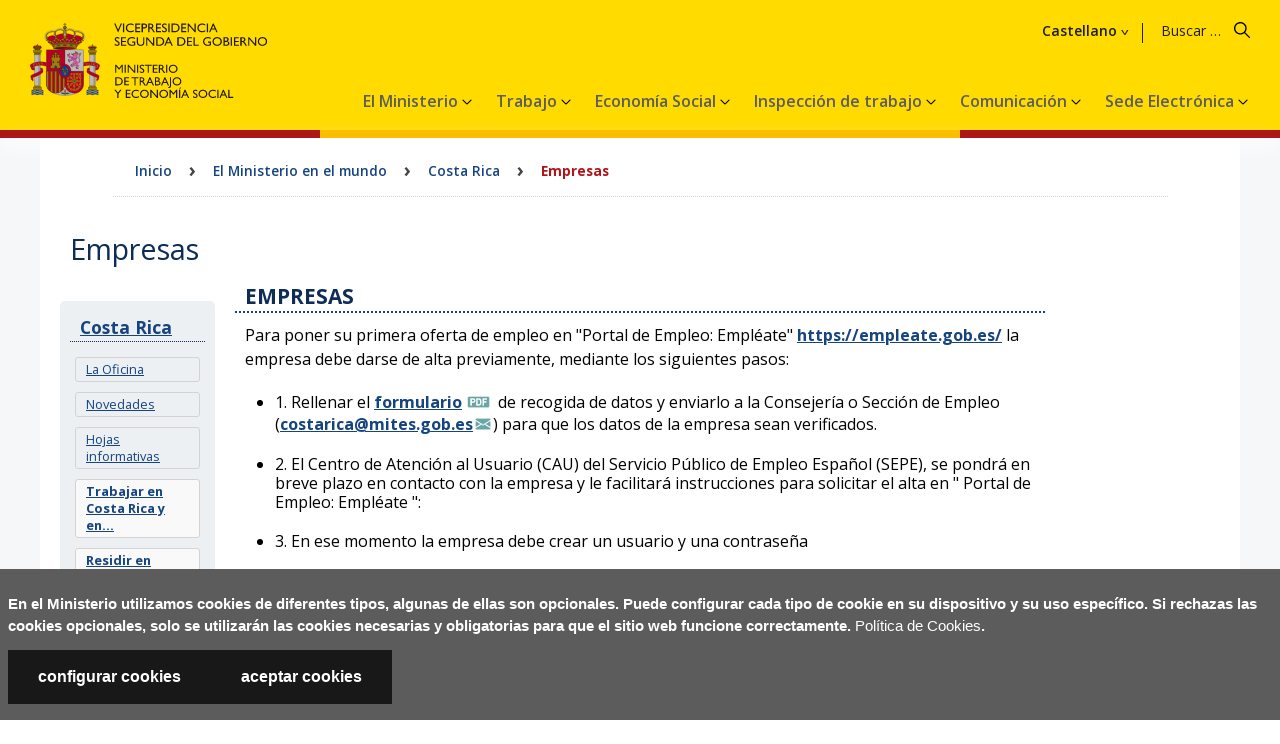

--- FILE ---
content_type: text/html
request_url: https://www.mites.gob.es/es/mundo/consejerias/costarica/archivos/empresas.htm
body_size: 7132
content:



	<!doctype html>

<html lang="es">
	<head>
		<meta charset="utf-8">
		
		<meta name="viewport" content="width=device-width, initial-scale=1.0">
		
		<meta name="keywords" content="Trabajo, economia, social, Subsecretaria, Empleo, Directorio, Prensa, Informacion, Biblioteca, Publicacion, Estadistica, Guia, laboral, Paro, Desempleo, Afiliacion, Contratacion, Contratos, Internacional, Laborista, International, Labour, consejeria, Costa Rica, empresas">
		<meta name="description" content="Sitio web del Ministerio de Trabajo y Econom&iacute;a Social: Contiene la p&aacute;gina principal del sitio web del Ministerio: Empresas">
		<meta name="author" content="Ministerio de Trabajo y Econom&iacute;a Social">
		<meta name="copyright" content="Ministerio de Trabajo y Econom&iacute;a Social. [2024].">
		<meta name="robots" content="index, follow">
		<meta name="robots" content="all">
		
		<title>Empresas. Ministerio de Trabajo y Econom&iacute;a Social</title>

		<link rel="apple-touch-icon" href="../../../../../img2/favicon.ico" />
		<link rel="shortcut icon" href="../../../../../img2/favicon.ico" />
<link rel="stylesheet" href="../../../../../css/HOME2/estilos2.css" />


<link rel="stylesheet" href="../../../../../css/cabecera.css" type="text/css" />
		
<script type="text/javascript" src="../../../../../js/HOME/jquery-3.7.1.min.js"></script>
<link rel="stylesheet" href="../../../../../css/HOME2/cookies.css"  type="text/css" />
		<script type="text/javascript" src="../../../../../js/HOME/gAnalytics.js"></script>
		<script type="text/javascript" src="../../../../../js/HOME/siteimprove.js"></script>
		<script type="text/javascript" src="../../../../../js/HOME/avisoCookies.js"></script>
		
		<script type="text/javascript" src="../../../../../js/HOME/main.js"></script>
<!--[if lt IE 9]>
			<script src="https://cdnjs.cloudflare.com/ajax/libs/html5shiv/3.7.3/html5shiv.js"></script>
		<![endif]-->
</head>



	<body>
		<div class="contenedor miteses">
			<!-- COOKIES -->
			








	





	









    <div id="avisoUsoCookies" class="contiene-cookie">
        <div class="aviso-cookie">
            <div class="fn-cookie fn-cookie-mensaje">
                <p>En el Ministerio utilizamos cookies de diferentes tipos, algunas de ellas son opcionales. Puede configurar cada tipo de cookie en su dispositivo y su uso espec&iacute;fico. Si rechazas las cookies opcionales, solo se utilizar&aacute;n las cookies necesarias y obligatorias para que el sitio web funcione correctamente.
                    <a href="../../../../extras/cookies.htm">Pol&iacute;tica de Cookies</a>.
                </p>
            </div>
            <div class="fn-cookie fn-cookie-botones">
                <div style="display: flex;">
                    <a class="configurar-cookies" href="#">configurar cookies</a>
                    <a class="aceptar-cookies" href="#">aceptar cookies</a>
                </div>
            </div>
        </div>
    </div>

    <div id="cookies-modal">
        <div>
            <div class="cookie-modal-head">
                <h1>Preferencias de privacidad</h1>
                <p>Usted puede optar por excluir algunos tipos de cookies. Puede hacer clic en las diferentes opciones que aparecen a la izquierda de esta ventana y cambiar nuestra configuraci&oacute;n predeterminada. Tenga en cuenta que si bloquea algunos tipos de cookies el uso del sitio puede verse afectado, adem&aacute;s de algunos servicios que podemos ofrecerle a trav&eacute;s de nuestra web.</p>
                <div class="cookies-modal-close" tabindex="0" aria-label="close">×</div>
            </div>

            <div class="cookie-modal-body">
                <div class="row fila">
                    <h4>Cookies estrictamente necesarias</h4>
                    <p>Estas cookies son para que la web funcione y no se pueden deshabilitar. De forma general, solo se utilizan en acciones como cuando solicita servicios, establece preferencias de privacidad, inicia sesi&oacute;n o completa formularios.</p>
                    <p class="content-slider">
                        <label class="switch">
                            <input type="checkbox" checked disabled aria-label="Activadas">
                            <span class="slider round"></span>
                        </label>
                    </p>
                </div>
                <div class="row fila borde">
                    <h4 style="font-size: 15pt;">Cookies anal&iacute;ticas</h4>
                    <p>Se utilizan para analizar el comportamiento al visitar las p&aacute;ginas web del portal para una mejor experiencia. Recopilan informaci&oacute;n estad&iacute;stica an&oacute;nima sobre el uso del servicio. Si desactiva estas cookies, no tendremos informaci&oacute;n sobre cu&aacute;ndo visit&oacute; nuestro sitio web.</p>
                </div>

                <div class="row row-tabs">
                    <div class="col-sm-4 tabs">
                        <div >
                            <button class="nav-link active" data-target="#tab-ga">Cookies de Google Analytics</button>
                            <button class="nav-link" data-target="#tab-yt">Cookies de Youtube</button>
                            <button class="nav-link" data-target="#tab-tw">Cookies de Twitter</button>
                            <button class="nav-link" data-target="#tab-si">Cookies de Siteimprove</button>
                        </div>
                    </div>
                    <div class="col-sm-8">
                        <div class="tab-content">
                            <div class="tab-pane fade show active" id="tab-ga">
                                <h3>Cookies de Google Analytics</h3>
                                <p>Se usan con fines anal&iacute;ticos, ayudan a recoger datos que permiten a los servicios entender c&oacute;mo interact&uacute;a con un servicio en particular. Esta informaci&oacute;n se usa para mejorar el contenido de los servicios y sus funciones, y as&iacute; ofrecerle una mejor experiencia.</p>
                                <h3>Si las desactiva:</h3>
                                <p>No podremos acceder a los datos estad&iacute;sticos de navegaci&oacute;n de los usuarios, lo que no podr&aacute; permitirnos mejorar y ofrecerles contenido y funcionalidades que se traduzcan en servirles una mejor experiencia de navegaci&oacute;n.</p>
                                <p class="content-slider">
                                    <label class="switch">
                                        <input type="checkbox" id="check-ga" checked aria-label="Activadas">
                                        <span class="slider round"></span>
                                    </label>
                                    <br>
                                    <span style="display: none;" class="lb-desactivada">Desactivadas</span>
                                    <span class="lb-activada">Activadas</span>
                                </p>
                            </div>
                            <div class="tab-pane fade" id="tab-si">
                                <h3>Cookies de Siteimprove</h3>
                                <p>Se usan con fines anal&iacute;ticos, ayudan a recoger datos que permiten a los servicios entender c&oacute;mo interact&uacute;a con un servicio en particular. Esta informaci&oacute;n se usa para mejorar el contenido de los servicios y sus funciones, y as&iacute; ofrecerle una mejor experiencia.</p>
                                <h3>Si las desactiva:</h3>
                                <p>No podremos acceder a los datos estad&iacute;sticos de navegaci&oacute;n de los usuarios, lo que no podr&aacute; permitirnos mejorar y ofrecerles contenido y funcionalidades que se traduzcan en servirles una mejor experiencia de navegaci&oacute;n.</p>
                                <p class="content-slider">
                                    
                                    <label class="switch">
                                        <input type="checkbox" id="check-si" checked aria-label="Activadas">
                                        <span class="slider round"></span>
                                    </label>
                                    <br>
                                    <span style="display: none;" class="lb-desactivada">Desactivadas</span>
                                    <span class="lb-activada">Activadas</span>
                                </p>
                            </div>
                            <div class="tab-pane fade" id="tab-tw">
                                <h3>Cookies de Twitter</h3>
                                <p>Estas cookies le brindan una experiencia mejor, m&aacute;s r&aacute;pida y segura en Twitter. Mantiene su sesi&oacute;n abierta en Twitter, guardan sus preferencias y comprenden c&oacute;mo interact&uacute;a con nuestros servicios y d&oacute;nde podemos mejorar.</p>
                                <h3>Si las desactiva:</h3>
                                <p>No podr&aacute; usar la aplicaci&oacute;n mientras est&eacute; navegando por nuestra web. De igual forma, no podr&aacute; compartir ni comentar ninguna de las publicaciones sujetas a Twitter que est&eacute;n dentro de nuestra p&aacute;gina web.</p>
                                <p class="content-slider">
                                    <label class="switch">
                                        <input type="checkbox" id="check-tw" checked aria-label="Activadas"> 
                                        <span class="slider round"></span>
                                    </label>
                                    <br>
                                    <span style="display: none;" class="lb-desactivada">Desactivadas</span>
                                    <span class="lb-activada">Activadas</span>
                                </p>
                            </div>
                            <div class="tab-pane fade" id="tab-yt">
                                <h3>Cookies de Youtube</h3>
                                <p>Las cookies de Youtube se utilizan para que usted pueda visualizar los videos que est&aacute;n alojados en nuestra p&aacute;gina web de una manera r&aacute;pida y eficaz.</p>
                                <h3>Si las desactiva:</h3>
                                <p>No podr&aacute; visualizar los videos que se alojan en nuestra p&aacute;gina web</p>
                                <p class="content-slider">
                                    <label class="switch">
                                        <input type="checkbox" id="check-yt" checked aria-label="Activadas">
                                        <span class="slider round"></span>
                                    </label>
                                    <br>
                                    <span style="display: none;" class="lb-desactivada">Desactivadas</span>
                                    <span class="lb-activada">Activadas</span>
                                </p>
                            </div>
                        </div>
                    </div>
                </div>
            </div>

            <div class="cookie-modal-foot">
                <div class="info">
                    <a href="../../../../extras/cookies.htm">M&aacute;s informaci&oacute;n</a>
                </div>
                <div>
                    <button class="cookies-btn-aceptar aceptar-cookies">Permitir todas las cookies</button>
                    <button class="cookies-btn-guardar">Guardar Configuraci&oacute;n</button>
                </div>

            </div>
        </div>
    </div>

			
 
<!-- LAS COOKIES SOLO LAS PINTO EN ONLINE -->

<header class="noHome ">

			<h1 class="oculto">Ministerio de Trabajo y Econom&iacute;a SocialEmpresas. Ministerio de Trabajo y Econom&iacute;a Social</h1>
			<!-- LOGO -->
			<div class="logo">
				<ul>
					<li>
						








	





	








						<ul>

							<li class="minis">
							
								<a href="../../../../../index.htm" title="Ministerio de Trabajo y Econom&iacute;a Social">
									<img src="../../../../../img2/cabecera/MITES-VICE2.svg" alt="Logotipo del Ministerio de Trabajo y Econom&iacute;a Social" />
								</a>
							
							</li>

						</ul></li>
					<li class="tit"><h1><a href="../../../../../index.htm">Ministerio de Trabajo y Econom&iacute;a Social</a></h1></li>
				</ul>
			</div>
			<!-- BUSCADOR -->
			<div class="elBuscador">
				<form method="get" action="../../../../extras/buscador/resultados.htm" id="buscador">
					<label for="q1"><span class="oculto">Buscar en el Ministerio</span></label>
					<input type="text"
						id="q1" name="q"
						placeholder="Buscar en el Ministerio"
						title="Buscar en el Ministerio"/>
					<input type="image"
						id="buscar1"
						class="buscar"
						name="buscar"
						src="../../../../../img2/iconos/svg/ico_buscar.svg"
						alt="Buscar"
						title="Realizar b&uacute;squeda"
						onclick="envio('q')" />
					<input type="hidden" name="hl" value="es"/>
				</form>
			</div>
			<!--FIN BUSCADOR-->








	





	








			<!-- IDIOMAS -->
			<div id="idiomas">
				<div class="menuIdiomas">
				
					<a href="../../../../index.htm" hreflang="es" lang="es" title="Bienvenido">Castellano</a>
										
					<ul>
	
					<li><a href="../../../../../ca/index.htm" hreflang="ca" lang="ca" title="Benvingut">Catal&aacute;</a></li>
			
					<li><a href="../../../../../eu/index.htm" hreflang="eu" lang="eu" title="Ongi etorri">Euskara</a></li>
			
					<li><a href="../../../../../gl/index.htm" hreflang="gl" lang="gl" title="Benvido">Galego</a></li>
			
					<li><a href="../../../../../en/index.htm" hreflang="en" lang="en" title="Welcome">English</a></li>
			
					<li><a href="../../../../../fr/index.htm" hreflang="fr" lang="fr" title="Bienvenue">Fran&ccedil;aise</a></li>
			
					</ul>
				</div>
			</div>
			<div class="cont_menu">
	<div class="menuEscritorio">
				<nav class="navbarMM" aria-label="Menú principal">

	<a class="boton_menu" title="Men&uacute; Principal" href="#">
		<span class="titulo_menu">Men&uacute;</span>
	</a>
		
	<div  id="menu-0"class="dropdown" role="presentation">
		<button class="dropbtn">El Ministerio<!-- iconito triangular -->
		  <i class="fa fa-caret-down"></i>
		</button>
		<div class="dropdown-content menuN1">
			<div class="header">
				<h2>El Ministerio</h2>
			</div> 
		<div class="row">
        	<div class="columnaUnica menuN2">
				<div class="eleMenuN2"  id="menu-0-0" >
					<a role="menuitem" href="../../../../organizacion/index.htm" title="" >El Ministerio</a>
					</div>
				<div class="eleMenuN2"  id="menu-0-1" >
					<a role="menuitem" href="../../../../organizacion/organigrama/bio/bio_ministra.htm" title="" >La ministra</a>
					</div>
				<div class="eleMenuN2"  id="menu-0-2" >
					<a role="menuitem" href="../../../../organizacion/organigrama/index.htm" title="" >Organizaci&oacute;n administrativa</a>
					</div>
				<div class="eleMenuN2"  id="menu-0-3" >
					<a role="menuitem" href="../../../../organizacion/index.htm" title="" >El ministerio en Espa&ntilde;a</a>
					</div>
				<div class="eleMenuN2"  id="menu-0-4" >
					<a role="menuitem" href="../../../index.htm" title="" >El ministerio en el mundo</a>
					</div>
				<div class="eleMenuN2"  id="menu-0-5" >
					<a role="menuitem" href="../../../../plan_recuperacion/index.htm" title=""  class="menuDesplegable">Plan de Recuperaci&oacute;n</a>
					<div class="menu3">
					<div class="eleMenuN3"  id="menu-0-5-0">
						<a role="menuitem" href="../../../../plan_recuperacion/que_es/index.htm" title="" >&#191;Qu&eacute; es PRTR?</a>
						</div>
					<div class="eleMenuN3"  id="menu-0-5-1">
						<a role="menuitem" href="../../../../plan_recuperacion/ejecucion/index.htm" title="" >Ejecuci&oacute;n del PRTR en el Ministerio</a>
						</div>
					<div class="eleMenuN3"  id="menu-0-5-2">
						<a role="menuitem" href="../../../../plan_recuperacion/medidas/index.htm" title="" >Plan de Medidas Antifraude</a>
						</div>
					<div class="eleMenuN3"  id="menu-0-5-3">
						<a role="menuitem" href="../../../../plan_recuperacion/buzon_antifraude/index.htm" title="" >Buz&oacute;n de Comunicaciones Antifraude</a>
						</div>
					<div class="eleMenuN3"  id="menu-0-5-4">
						<a role="menuitem" href="../../../../plan_recuperacion/comite/index.htm" title="" >Comit&eacute; Antifraude</a>
						</div>
					<div class="eleMenuN3"  id="menu-0-5-5">
						<a role="menuitem" href="../../../../plan_recuperacion/enlaces/index.htm" title="" >Enlaces de inter&eacute;s</a>
						</div>
					</div>
					</div>
				</div>
		</div>
		</div>
		</div>
	<div  id="menu-1"class="dropdown" role="presentation">
		<button class="dropbtn">Trabajo<!-- iconito triangular -->
		  <i class="fa fa-caret-down"></i>
		</button>
		<div class="dropdown-content menuN1">
			<div class="header">
				<h2>Trabajo</h2>
			</div> 
		<div class="row">
        	<div class="columnaUnica menuN2">
				<div class="eleMenuN2"  id="menu-1-0" >
					<a role="menuitem" href="../../../../sec_trabajo/index.htm" title="" >Trabajo</a>
					</div>
				<div class="eleMenuN2"  id="menu-1-1" >
					<a role="menuitem" href="../../../../organizacion/organigrama/empleo/index.htm" title="" >Organigrama</a>
					</div>
				<div class="eleMenuN2"  id="menu-1-2" >
					<a role="menuitem" href="https://empleate.gob.es/empleo/#/index.htm" title="Enlace externo." target="_blank" >Portal Empl&eacute;ate</a>
					</div>
				<div class="eleMenuN2"  id="menu-1-3" >
					<a role="menuitem" href="https://www.mites.gob.es/trabajoautonomo/es/index.html" title="Enlace externo." target="_blank" >Portal del Trabajo Aut&oacute;nomo </a>
					</div>
				<div class="eleMenuN2"  id="menu-1-4" >
					<a role="menuitem" href="https://ccncc.mites.gob.es/mapa-de-negociacion-colectiva" title="Enlace externo." target="_blank" >Mapa de Negociaci&oacute;n Colectiva</a>
					</div>
				<div class="eleMenuN2"  id="menu-1-5" >
					<a role="menuitem" href="../../../../estadisticas/index.htm" title="" >Estad&iacute;stica y An&aacute;lisis</a>
					</div>
				<div class="eleMenuN2"  id="menu-1-6" >
					<a role="menuitem" href="../../../../sec_trabajo/formacion/index.htm" title="" >Formaci&oacute;n para el empleo</a>
					</div>
				</div>
		</div>
		</div>
		</div>
	<div  id="menu-2"class="dropdown" role="presentation">
		<button class="dropbtn">Econom&iacute;a Social<!-- iconito triangular -->
		  <i class="fa fa-caret-down"></i>
		</button>
		<div class="dropdown-content menuN1">
			<div class="header">
				<h2>Econom&iacute;a Social</h2>
			</div> 
		<div class="row">
        	<div class="columnaUnica menuN2">
				<div class="eleMenuN2"  id="menu-2-0" >
					<a role="menuitem" href="../../../../sec_eco_social/index.htm" title="" >Econom&iacute;a Social</a>
					</div>
				<div class="eleMenuN2"  id="menu-2-1" >
					<a role="menuitem" href="../../../../organizacion/organigrama/economia-social/index.htm" title="" >Organigrama</a>
					</div>
				<div class="eleMenuN2"  id="menu-2-2" >
					<a role="menuitem" href="https://www.mites.gob.es/EconomiaSocial/es/index.html" title="Enlace externo." target="_blank" >Portal de Econom&iacute;a Social</a>
					</div>
				<div class="eleMenuN2"  id="menu-2-3" >
					<a role="menuitem" href="../../../../sec_eco_social/perte_ESyEC/index.htm" title="" >PERTE ESyEC</a>
					</div>
				</div>
		</div>
		</div>
		</div>
	<div  id="menu-3"class="dropdown" role="presentation">
		<button class="dropbtn">Inspecci&oacute;n de trabajo<!-- iconito triangular -->
		  <i class="fa fa-caret-down"></i>
		</button>
		<div class="dropdown-content menuN1">
			<div class="header">
				<h2>Inspecci&oacute;n de trabajo</h2>
			</div> 
		<div class="row">
        	<div class="columnaUnica menuN2">
				<div class="eleMenuN2"  id="menu-3-0" >
					<a role="menuitem" href="https://www.oeitss.gob.es" title="Enlace externo." target="_blank" >Inspecci&oacute;n de trabajo</a>
					</div>
				<div class="eleMenuN2"  id="menu-3-1" >
					<a role="menuitem" href="https://www.oeitss.gob.es/sobre-la-itss/Qui%C3%A9nes somos/organigrama" title="Enlace externo." target="_blank" >Organigrama</a>
					</div>
				<div class="eleMenuN2"  id="menu-3-2" >
					<a role="menuitem" href="https://www.oeitss.gob.es/sobre-la-itss/que-hacemos/mision-y-funciones" title="Enlace externo." target="_blank" >Funciones</a>
					</div>
				<div class="eleMenuN2"  id="menu-3-3" >
					<a role="menuitem" href="https://www.oeitss.gob.es/comunicacion/noticias" title="Enlace externo." target="_blank" >Noticias</a>
					</div>
				</div>
		</div>
		</div>
		</div>
	<div  id="menu-4"class="dropdown" role="presentation">
		<button class="dropbtn">Comunicaci&oacute;n<!-- iconito triangular -->
		  <i class="fa fa-caret-down"></i>
		</button>
		<div class="dropdown-content menuN1">
			<div class="header">
				<h2>Comunicaci&oacute;n</h2>
			</div> 
		<div class="row">
        	<div class="columnaUnica menuN2">
				<div class="eleMenuN2"  id="menu-4-0" >
					<a role="menuitem" href="https://prensa.mites.gob.es/webPrensa/index.htm" title="Enlace externo." target="_blank" >Comunicaci&oacute;n</a>
					</div>
				<div class="eleMenuN2"  id="menu-4-1" >
					<a role="menuitem" href="https://prensa.mites.gob.es/webPrensa/listado-noticia" title="Enlace externo." target="_blank" >Noticias</a>
					</div>
				<div class="eleMenuN2"  id="menu-4-2" >
					<a role="menuitem" href="https://prensa.mites.gob.es/webPrensa/multimedia/videos" title="Enlace externo." target="_blank" >Multimedia</a>
					</div>
				</div>
		</div>
		</div>
		</div>
	<div  id="menu-5"class="dropdown" role="presentation">
		<button class="dropbtn">Sede Electr&oacute;nica<!-- iconito triangular -->
		  <i class="fa fa-caret-down"></i>
		</button>
		<div class="dropdown-content menuN1">
			<div class="header">
				<h2>Sede Electr&oacute;nica</h2>
			</div> 
		<div class="row">
        	<div class="columnaUnica menuN2">
				<div class="eleMenuN2"  id="menu-5-0" >
					<a role="menuitem" href="https://sede.mites.gob.es/inicio" title="Enlace externo." target="_blank" >Acceso a la Sede Electr&oacute;nica</a>
					</div>
				</div>
		</div>
		</div>
		</div>
	</nav>
</div>
			<div class="btmMenuResponsive" onclick="menuDropFunction('menuBurger');">
				<a class="boton_menu" title="Men&uacute; Principal" href="#"><span class="titulo_menu">Men&uacute;</span></a>
			</div>
			<div id="menuBurger" class="menuBurger">
				<!-- MENU PRINCIPAL PARA DISPOSITIVOS MOVILES Y TABLETS -->

<div id="menuResp" class="menuResponsive menu">
	<!-- MENU IDIOMAS -->
			








	





	








			<!-- IDIOMAS -->
			<div class="idiomasMov">

				<a hreflang="es" lang="es" title="Bienvenido" onclick="menuDropFunction('menuIdiomasBurger');">
					<span class="es texto">Castellano</span>
					<img class="bandera" src="../../../../../img2/iconos/ico_es.png" alt="Castellano (es)" />
				</a>

				<ul id="menuIdiomasBurger">

					<li><a href="../../../../../ca/index.htm" hreflang="ca" lang="ca" title="Catal&aacute;"><img src="../../../../../img2/iconos/ico_ca.png" alt="Benvingut" /></a></li>

					<li><a href="../../../../../eu/index.htm" hreflang="eu" lang="eu" title="Euskara"><img src="../../../../../img2/iconos/ico_eu.png" alt="Ongi etorri" /></a></li>

					<li><a href="../../../../../gl/index.htm" hreflang="gl" lang="gl" title="Galego"><img src="../../../../../img2/iconos/ico_gl.png" alt="Benvido" /></a></li>

					<li><a href="../../../../../en/index.htm" hreflang="en" lang="en" title="English"><img src="../../../../../img2/iconos/ico_en.png" alt="Welcome" /></a></li>

					<li><a href="../../../../../fr/index.htm" hreflang="fr" lang="fr" title="Fran&ccedil;aise"><img src="../../../../../img2/iconos/ico_fr.png" alt="Bienvenue" /></a></li>
					
				</ul>
			</div>
			<!-- FIN MENU IDIOMAS RESPONSIVE -->
				<nav aria-label="Menú Móviles">
				<ul role="menubar" aria-label="Menú principal">
<li id="menuBurger-0" role="none" >
<span><a role="menuitem" href="#" onclick="menuDropFunction('subMenu_0');" title=""  class="activo">El Ministerio</a><a class="desplegar" href="#" onclick="menuDropFunction('subMenu_0');"><span>Desplegar Menú</span></a></span>
<ul role="menu" aria-labelledby="menu-0" id="subMenu_0" class="subMenu_0">
<li role="none">
<a role="menuitem" href="../../../../organizacion/index.htm" title="" >El Ministerio</a>
</li>
<li role="none">
<a role="menuitem" href="../../../../organizacion/organigrama/bio/bio_ministra.htm" title="" >La ministra</a>
</li>
<li role="none">
<a role="menuitem" href="../../../../organizacion/organigrama/index.htm" title="" >Organizaci&oacute;n administrativa</a>
</li>
<li role="none">
<a role="menuitem" href="../../../../organizacion/index.htm" title="" >El ministerio en Espa&ntilde;a</a>
</li>
<li role="none">
<a role="menuitem" href="../../../index.htm" title="" >El ministerio en el mundo</a>
</li>
<li id="menuBurger-0-5" role="none">
<a role="menuitem" href="../../../../plan_recuperacion/index.htm" title=""  class="desplegable">Plan de Recuperaci&oacute;n</a>
<ul role="menu" aria-labelledby="menu-0-5">
<li role="none">
<a role="menuitem" href="../../../../plan_recuperacion/que_es/index.htm" title="" >&#191;Qu&eacute; es PRTR?</a>
										
										</li>
<li role="none">
<a role="menuitem" href="../../../../plan_recuperacion/ejecucion/index.htm" title="" >Ejecuci&oacute;n del PRTR en el Ministerio</a>
										
										</li>
<li role="none">
<a role="menuitem" href="../../../../plan_recuperacion/medidas/index.htm" title="" >Plan de Medidas Antifraude</a>
										
										</li>
<li role="none">
<a role="menuitem" href="../../../../plan_recuperacion/buzon_antifraude/index.htm" title="" >Buz&oacute;n de Comunicaciones Antifraude</a>
										
										</li>
<li role="none">
<a role="menuitem" href="../../../../plan_recuperacion/comite/index.htm" title="" >Comit&eacute; Antifraude</a>
										
										</li>
<li role="none">
<a role="menuitem" href="../../../../plan_recuperacion/enlaces/index.htm" title="" >Enlaces de inter&eacute;s</a>
										
										</li>
</ul>
</li>
</ul>
</li>
<li id="menuBurger-1" role="none" >
<span><a role="menuitem" href="#" onclick="menuDropFunction('subMenu_1');" title=""  class="activo">Trabajo</a><a class="desplegar" href="#" onclick="menuDropFunction('subMenu_1');"><span>Desplegar Menú</span></a></span>
<ul role="menu" aria-labelledby="menu-1" id="subMenu_1" class="subMenu_1">
<li role="none">
<a role="menuitem" href="../../../../sec_trabajo/index.htm" title="" >Trabajo</a>
</li>
<li role="none">
<a role="menuitem" href="../../../../organizacion/organigrama/empleo/index.htm" title="" >Organigrama</a>
</li>
<li role="none">
<a role="menuitem" href="https://empleate.gob.es/empleo/#/index.htm" title="Enlace externo." >Portal Empl&eacute;ate</a>
</li>
<li role="none">
<a role="menuitem" href="https://www.mites.gob.es/trabajoautonomo/es/index.html" title="Enlace externo." >Portal del Trabajo Aut&oacute;nomo </a>
</li>
<li role="none">
<a role="menuitem" href="https://ccncc.mites.gob.es/mapa-de-negociacion-colectiva" title="Enlace externo." >Mapa de Negociaci&oacute;n Colectiva</a>
</li>
<li role="none">
<a role="menuitem" href="../../../../estadisticas/index.htm" title="" >Estad&iacute;stica y An&aacute;lisis</a>
</li>
<li role="none">
<a role="menuitem" href="../../../../sec_trabajo/formacion/index.htm" title="" >Formaci&oacute;n para el empleo</a>
</li>
</ul>
</li>
<li id="menuBurger-2" role="none" >
<span><a role="menuitem" href="#" onclick="menuDropFunction('subMenu_2');" title=""  class="activo">Econom&iacute;a Social</a><a class="desplegar" href="#" onclick="menuDropFunction('subMenu_2');"><span>Desplegar Menú</span></a></span>
<ul role="menu" aria-labelledby="menu-2" id="subMenu_2" class="subMenu_2">
<li role="none">
<a role="menuitem" href="../../../../sec_eco_social/index.htm" title="" >Econom&iacute;a Social</a>
</li>
<li role="none">
<a role="menuitem" href="../../../../organizacion/organigrama/economia-social/index.htm" title="" >Organigrama</a>
</li>
<li role="none">
<a role="menuitem" href="https://www.mites.gob.es/EconomiaSocial/es/index.html" title="Enlace externo." >Portal de Econom&iacute;a Social</a>
</li>
<li role="none">
<a role="menuitem" href="../../../../sec_eco_social/perte_ESyEC/index.htm" title="" >PERTE ESyEC</a>
</li>
</ul>
</li>
<li id="menuBurger-3" role="none" >
<span><a role="menuitem" href="#" onclick="menuDropFunction('subMenu_3');" title=""  class="activo">Inspecci&oacute;n de trabajo</a><a class="desplegar" href="#" onclick="menuDropFunction('subMenu_3');"><span>Desplegar Menú</span></a></span>
<ul role="menu" aria-labelledby="menu-3" id="subMenu_3" class="subMenu_3">
<li role="none">
<a role="menuitem" href="https://www.oeitss.gob.es" title="Enlace externo." >Inspecci&oacute;n de trabajo</a>
</li>
<li role="none">
<a role="menuitem" href="https://www.oeitss.gob.es/sobre-la-itss/Qui%C3%A9nes somos/organigrama" title="Enlace externo." >Organigrama</a>
</li>
<li role="none">
<a role="menuitem" href="https://www.oeitss.gob.es/sobre-la-itss/que-hacemos/mision-y-funciones" title="Enlace externo." >Funciones</a>
</li>
<li role="none">
<a role="menuitem" href="https://www.oeitss.gob.es/comunicacion/noticias" title="Enlace externo." >Noticias</a>
</li>
</ul>
</li>
<li id="menuBurger-4" role="none" >
<span><a role="menuitem" href="#" onclick="menuDropFunction('subMenu_4');" title=""  class="activo">Comunicaci&oacute;n</a><a class="desplegar" href="#" onclick="menuDropFunction('subMenu_4');"><span>Desplegar Menú</span></a></span>
<ul role="menu" aria-labelledby="menu-4" id="subMenu_4" class="subMenu_4">
<li role="none">
<a role="menuitem" href="https://prensa.mites.gob.es/webPrensa/index.htm" title="Enlace externo." >Comunicaci&oacute;n</a>
</li>
<li role="none">
<a role="menuitem" href="https://prensa.mites.gob.es/webPrensa/listado-noticia" title="Enlace externo." >Noticias</a>
</li>
<li role="none">
<a role="menuitem" href="https://prensa.mites.gob.es/webPrensa/multimedia/videos" title="Enlace externo." >Multimedia</a>
</li>
</ul>
</li>
<li id="menuBurger-5" role="none" >
<span><a role="menuitem" href="#" onclick="menuDropFunction('subMenu_5');" title=""  class="activo">Sede Electr&oacute;nica</a><a class="desplegar" href="#" onclick="menuDropFunction('subMenu_5');"><span>Desplegar Menú</span></a></span>
<ul role="menu" aria-labelledby="menu-5" id="subMenu_5" class="subMenu_5">
<li role="none">
<a role="menuitem" href="https://sede.mites.gob.es/inicio" title="Enlace externo." >Acceso a la Sede Electr&oacute;nica</a>
</li>
</ul>
</li>
</ul>
				</nav>
			</div></div>			
		</div>
		<div class="franja_Bandera"></div>
			</header>






	








	





	












		<!-- CONTENIDO -->
	<div class="cuerpo">
		








	





	





			<!-- MIGAS -->
			<section class="migas">
				<article>
					<h2 class="oculto">Rastro de migas</h2>
					<ul>

						<li><a href="../../../../index.htm">Inicio</a></li>
						<li class="flecha">&rsaquo;</li>
						<li><a href="../../../index.htm">El Ministerio en el mundo</a></li>
						<li class="flecha">&rsaquo;</li>
						<li><a href="../index.htm">Costa Rica</a></li>
						<li class="flecha">&rsaquo;</li>
						<li class="actual">Empresas</li>

					</ul>
				</article>
			</section>

			
		<div class="fila">
			<!--cms:include file="/system/modules/com.MINISTERIO.portal/jsptemplates/SEGUNDAS/accesosDirectos.jsp" /-->

			<!-- CONTENIDO -->
			<section class="contTexto consejeria">
				<article>
					<div>
						
						<h2>Empresas</h2>
						<aside class="menuConsejerias">
	<h3><a href="../index.htm">Costa Rica</a></h3>
		<ul>
		<li><a href="../consejeria/index.htm">La Oficina</a></li>
			<li><a href="../novedades/index.htm">Novedades</a></li>
			<li><a href="../formularios/index.htm">Hojas informativas</a></li>
			<li class="destacado"><a href="../trabajar/index.htm">Trabajar en Costa Rica y en...</a></li>
			<li class="destacado"><a href="../residir/index.htm">Residir en Costa Rica y en...</a></li>
			<li class="destacado"><a href="../estudiar/index.htm">Estudiar en Costa Rica y en...</a></li>
			<li><a href="../pensiones/index.htm">Seguridad social y asistencia sanitaria</a></li>
			<li><a href="../preguntas/index.htm">Preguntas frecuentes</a></li>
			<li><a href="../emigracion/index.htm">La ciudadanía española en Costa Rica y Centroamérica</a></li>
			<li><a href="../retorno/index.htm">Retorno a España</a></li>
			<li><a href="../trabajo/index.htm">El trabajo de los extranjeros en España</a></li>
			<li><a href="../igualdad/index.htm">Igualdad y violencia de género</a></li>
			</ul>
	</aside>

						<div class="fila">
							<h3>EMPRESAS</h3>
<p>Para poner su primera oferta de empleo en "Portal de Empleo: Empléate" <a title="Enlace externo." href="https://empleate.gob.es/">https://empleate.gob.es/</a> la empresa debe darse de alta previamente, mediante los siguientes pasos:</p>
<ul>
<li>1. Rellenar el <a title="Formulario" href="../../../../../ficheros/ministerio/mundo/consejerias/archivoscomunes/FORMULARIO_RELLENABLE.pdf"><span class="Bold">formulario</span></a> de recogida de datos&nbsp;y enviarlo a la Consejería o Sección de Empleo (<a title="Enviar correo." href="mailto:costarica@mites.gob.es">costarica@mites.gob.es</a>) para que los datos de la empresa sean verificados.</li>
<li>2. El Centro de Atención al Usuario (CAU) del Servicio Público de Empleo Español (SEPE), se pondrá en breve plazo en contacto con la empresa y le facilitará instrucciones para solicitar el alta en " Portal de Empleo: Empléate ":</li>
<li>3. En ese momento la empresa debe crear un usuario y una contraseña</li>
<li>4. En el plazo máximo de 48 horas, el CAU le enviará un mensaje comunicándole la activación de su usuario y contraseña. Desde este momento la empresa puede publicar sus ofertas de trabajo en “Portal de Empleo: Empléate”.</li>
</ul>
<div>
<p>Una vez publicadas, la empresa podrá hacer un seguimiento de sus ofertas y contactar y seleccionar a los trabajadores inscritos con el perfil que se ajuste a sus necesidades.</p>
<p><span class="Bold">Con el usuario y contraseña que creó la primera vez, podrá publicar nuevas ofertas en cualquier momento</span><span class="Bold">.</span></p>
</div>
							
							
						</div>
					</div>
				</article>
			</section>
		</div>
	</div>



	<footer>
			<div class="filaPie">
				<h1 class="oculto">Pie de p&aacute;gina</h1>
			
			<ul>
<li>
					<a href="../../../../extras/accesibilidad.htm">Accesibilidad</a>
				</li>
<li>
					<a href="../../../../extras/avisolegal.htm">Aviso legal y privacidad</a>
				</li>
<li>
					<a href="../../../../extras/mapaweb.htm">Mapa del sitio</a>
				</li>
</ul>
			
			








	





	







				<div class="redes">
					<ul>
						<li>S&iacute;guenos:</li>

						<li>
							<a class="twitter" href="https://twitter.com/empleogob" title="Twitter"><span>Acceso al Ministerio de Trabajo y Econom&iacute;a Social en Twitter</span></a>
						</li>

						<li>
							<a class="youtube" href="https://www.youtube.com/channel/UCUharbH_KVLUpHl6MUsKhyw" title="Youtube"><span>Acceso al Ministerio de Trabajo y Econom&iacute;a Social en Youtube</span></a>
						</li>

						<li>
							<a class="facebook" href="https://es-es.facebook.com/Empleogob" title="Facebook"><span>Acceso al Ministerio de Trabajo y Econom&iacute;a Social en Facebook</span></a>
						</li>

						<li>
							<a class="instagram" href="https://www.instagram.com/trabajogob/?hl=es" title="Instagram"><span>Acceso al Ministerio de Trabajo y Econom&iacute;a Social en Instagram</span></a>
						</li>

						<li>
							<a class="telegram" href="https://t.me/MinisterioTrabajo" title="Telegram"><span>Acceso al Ministerio de Trabajo y Econom&iacute;a Social en Telegram</span></a>
						</li>
						
					</ul>
				</div>
</div>
			<div class="filaPie">
			<div class="logoPie logosIzq">
				<a href="../../../../../index.htm" class="logoMitesPie">
					<img src="../../../../../img2/logos/MITES_bn_pie.svg" alt="Logotipo del Ministerio de Trabajo y Econom&iacute;a Social pie" title="Ministerio de Trabajo y Econom&iacute;a Social" /><span class="oculto">Ministerio de Trabajo y Econom&iacute;a Social</span>
				</a>
			</div>
			<div class="logoPie logosDer">
				<!-- LOGO FONDOS FEDER -->
				<a href="https://www.fondoseuropeos.hacienda.gob.es/sitios/dgfc/es-ES/paginas/feder.aspx" class="logoFederPie">
					<img src="../../../../../img2/logos/FEDER_bn_pie.png" alt="Financiado por el Fondo Europeo de Desarrollo Regional" title="Financiado por el Fondo Europeo de Desarrollo Regional" /><span class="oculto">Financiado por el Fondo Europeo de Desarrollo Regional</span></a>
				<!-- LOGO FONDOS NEXT GENERATION --> 
				<a href="https://european-union.europa.eu/index_es" class="logoNextGenPie">
					<img src="../../../../../img2/logos/NextGen_pie.svg" alt="Financiado por la Uni&oacute;n Europea. NextGenerationEU" title="Financiado por la Uni&oacute;n Europea. NextGenerationEU" /><span class="oculto">Financiado por la Uni&oacute;n Europea. NextGenerationEU</span></a>
				<!-- LOGO FONDOS PRTR -->
				<a href="https://planderecuperacion.gob.es/" class="logoPRTRPie">
					<img src="../../../../../img2/logos/PRTR_pie.svg" alt="Plan de Recuperaci&oacute;n, Transformaci&oacute;n y Resiliencia" title="Plan de Recuperaci&oacute;n, Transformaci&oacute;n y Resiliencia" /><span class="oculto">Plan de Recuperaci&oacute;n, Transformaci&oacute;n y Resiliencia</span></a>
			</div>
			</div>
			<div class="dirMinisterio filaPie">
			<span>Vicepresidencia Segunda del Gobierno. Ministerio de Trabajo y Econom&iacute;a Social.</span><br/>Paseo de la Castellana, 63, 28071 Madrid</div>
		</footer>
		<script src="../../../../../js/fix_acc.js"></script>
		<!-- INICIO SCRIPT INSUIT -->
	<script async type="text/javascript" src="https://accesible.mites.gob.es/i4tservice/insuit-app.js"></script>
<!-- FIN SCRIPT INSUIT --></div>
	    <script>
        function menuDropFunction(nombreId) {
            document.getElementById(nombreId).classList.toggle("show");
        }

        function langFunction(e) {
            document.getElementById("langBtn").classList.toggle("openLang");
            e.preventDefault();

        }
    </script>
	</body>
</html>


--- FILE ---
content_type: image/svg+xml
request_url: https://www.mites.gob.es/img2/iconos/svg/ico_facebook_off.svg
body_size: 551
content:
<?xml version="1.0" encoding="UTF-8" standalone="no"?>
<svg
   xmlns:dc="http://purl.org/dc/elements/1.1/"
   xmlns:cc="http://creativecommons.org/ns#"
   xmlns:rdf="http://www.w3.org/1999/02/22-rdf-syntax-ns#"
   xmlns:svg="http://www.w3.org/2000/svg"
   xmlns="http://www.w3.org/2000/svg"
   xmlns:sodipodi="http://sodipodi.sourceforge.net/DTD/sodipodi-0.dtd"
   xmlns:inkscape="http://www.inkscape.org/namespaces/inkscape"
   width="16"
   height="16"
   fill="currentColor"
   class="bi bi-facebook"
   viewBox="0 0 16 16"
   version="1.1"
   id="svg4"
   sodipodi:docname="facebook_off.svg"
   inkscape:version="0.92.4 (5da689c313, 2019-01-14)">
  <metadata
     id="metadata10">
    <rdf:RDF>
      <cc:Work
         rdf:about="">
        <dc:format>image/svg+xml</dc:format>
        <dc:type
           rdf:resource="http://purl.org/dc/dcmitype/StillImage" />
        <dc:title></dc:title>
      </cc:Work>
    </rdf:RDF>
  </metadata>
  <defs
     id="defs8" />
  <sodipodi:namedview
     pagecolor="#ffffff"
     bordercolor="#666666"
     borderopacity="1"
     objecttolerance="10"
     gridtolerance="10"
     guidetolerance="10"
     inkscape:pageopacity="0"
     inkscape:pageshadow="2"
     inkscape:window-width="1920"
     inkscape:window-height="1017"
     id="namedview6"
     showgrid="false"
     inkscape:zoom="10.429825"
     inkscape:cx="-12.468126"
     inkscape:cy="2.3004328"
     inkscape:window-x="-8"
     inkscape:window-y="-7"
     inkscape:window-maximized="1"
     inkscape:current-layer="svg4" />
  <rect
     style="fill:#ffffff;fill-opacity:1"
     id="rect5090"
     width="16.135593"
     height="16.067797"
     x="-26.779661"
     y="-5.6949153" />
  <path
     inkscape:connector-curvature="0"
     d="M 6.749,16.001 V 10.376 H 4.719 V 8.05 H 6.751 V 6.275 c 0,-2.017 1.195,-3.131 3.022,-3.131 0.876,0 1.791,0.157 1.791,0.157 v 1.98 h -1.009 c -0.993,0 -1.303,0.621 -1.303,1.258 v 1.51 h 2.218 l -0.354,2.326 H 9.251 V 16 c -1.1529,0 -1.2171992,0.001 -2.502,0.001 z"
     id="path2"
     style="fill:#ffffff;fill-opacity:1"
     sodipodi:nodetypes="cccccssccsscccccc" />
</svg>
